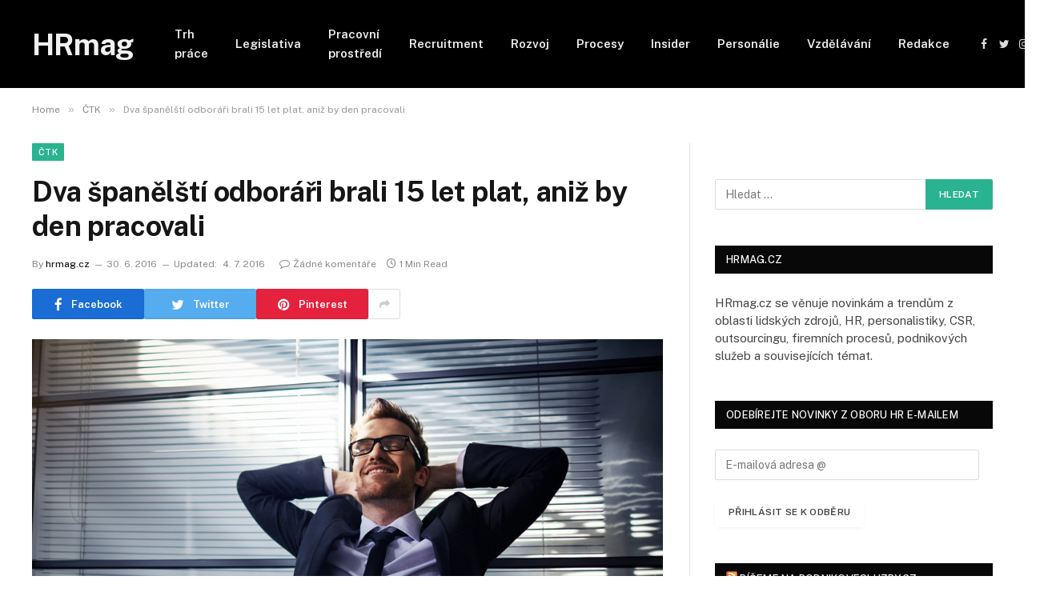

--- FILE ---
content_type: text/html; charset=UTF-8
request_url: https://hrmag.cz/dva-spanelsti-odborari-brali-15-let-plat-aniz-by-den-pracovali/
body_size: 16550
content:

<!DOCTYPE html>
<html lang="cs" class="s-light site-s-light">

<head>

	<meta charset="UTF-8" />
	<meta name="viewport" content="width=device-width, initial-scale=1" />
	<meta name='robots' content='index, follow, max-image-preview:large, max-snippet:-1, max-video-preview:-1' />

	<!-- This site is optimized with the Yoast SEO plugin v21.0 - https://yoast.com/wordpress/plugins/seo/ -->
	<title>Dva španělští odboráři brali 15 let plat, aniž by den pracovali - HRmag</title><link rel="preload" as="image" imagesrcset="https://hrmag.cz/wp-content/uploads/2016/02/HRmag_175.jpg 1024w, https://hrmag.cz/wp-content/uploads/2016/02/HRmag_175-300x207.jpg 300w, https://hrmag.cz/wp-content/uploads/2016/02/HRmag_175-768x530.jpg 768w" imagesizes="(max-width: 788px) 100vw, 788px" /><link rel="preload" as="font" href="https://hrmag.cz/wp-content/themes/smart-mag/css/icons/fonts/ts-icons.woff2?v2.4" type="font/woff2" crossorigin="anonymous" />
	<link rel="canonical" href="https://hrmag.cz/dva-spanelsti-odborari-brali-15-let-plat-aniz-by-den-pracovali/" />
	<meta property="og:locale" content="cs_CZ" />
	<meta property="og:type" content="article" />
	<meta property="og:title" content="Dva španělští odboráři brali 15 let plat, aniž by den pracovali - HRmag" />
	<meta property="og:description" content="Neotřelý způsob, jak brát plat bez práce, vymyslela dvojice odborářů zaměstnaných na úřadě města Jérez na jihu Španělska. Celých 15 let nechodili do práce, neboť je prý plně zaměstnávala odborová činnost. Když na to přišla kontrola a úřad je chtěl propustit, hájili se tím, že jednali zcela podle pravidel. Podle listu El País je jeden" />
	<meta property="og:url" content="https://hrmag.cz/dva-spanelsti-odborari-brali-15-let-plat-aniz-by-den-pracovali/" />
	<meta property="og:site_name" content="HRmag" />
	<meta property="article:published_time" content="2016-06-30T12:23:26+00:00" />
	<meta property="article:modified_time" content="2016-07-04T12:24:34+00:00" />
	<meta property="og:image" content="https://i0.wp.com/hrmag.cz/wp-content/uploads/2016/02/HRmag_175.jpg?fit=1024%2C707&ssl=1" />
	<meta property="og:image:width" content="1024" />
	<meta property="og:image:height" content="707" />
	<meta property="og:image:type" content="image/jpeg" />
	<meta name="author" content="hrmag.cz" />
	<meta name="twitter:card" content="summary_large_image" />
	<meta name="twitter:label1" content="Napsal(a)" />
	<meta name="twitter:data1" content="hrmag.cz" />
	<meta name="twitter:label2" content="Odhadovaná doba čtení" />
	<meta name="twitter:data2" content="1 minuta" />
	<script type="application/ld+json" class="yoast-schema-graph">{"@context":"https://schema.org","@graph":[{"@type":"WebPage","@id":"https://hrmag.cz/dva-spanelsti-odborari-brali-15-let-plat-aniz-by-den-pracovali/","url":"https://hrmag.cz/dva-spanelsti-odborari-brali-15-let-plat-aniz-by-den-pracovali/","name":"Dva španělští odboráři brali 15 let plat, aniž by den pracovali - HRmag","isPartOf":{"@id":"https://hrmag.cz/#website"},"primaryImageOfPage":{"@id":"https://hrmag.cz/dva-spanelsti-odborari-brali-15-let-plat-aniz-by-den-pracovali/#primaryimage"},"image":{"@id":"https://hrmag.cz/dva-spanelsti-odborari-brali-15-let-plat-aniz-by-den-pracovali/#primaryimage"},"thumbnailUrl":"https://hrmag.cz/wp-content/uploads/2016/02/HRmag_175.jpg","datePublished":"2016-06-30T12:23:26+00:00","dateModified":"2016-07-04T12:24:34+00:00","author":{"@id":"https://hrmag.cz/#/schema/person/462da5e36c68edef3d6a77130122f614"},"breadcrumb":{"@id":"https://hrmag.cz/dva-spanelsti-odborari-brali-15-let-plat-aniz-by-den-pracovali/#breadcrumb"},"inLanguage":"cs","potentialAction":[{"@type":"ReadAction","target":["https://hrmag.cz/dva-spanelsti-odborari-brali-15-let-plat-aniz-by-den-pracovali/"]}]},{"@type":"ImageObject","inLanguage":"cs","@id":"https://hrmag.cz/dva-spanelsti-odborari-brali-15-let-plat-aniz-by-den-pracovali/#primaryimage","url":"https://hrmag.cz/wp-content/uploads/2016/02/HRmag_175.jpg","contentUrl":"https://hrmag.cz/wp-content/uploads/2016/02/HRmag_175.jpg","width":1024,"height":707},{"@type":"BreadcrumbList","@id":"https://hrmag.cz/dva-spanelsti-odborari-brali-15-let-plat-aniz-by-den-pracovali/#breadcrumb","itemListElement":[{"@type":"ListItem","position":1,"name":"Domů","item":"https://hrmag.cz/"},{"@type":"ListItem","position":2,"name":"Dva španělští odboráři brali 15 let plat, aniž by den pracovali"}]},{"@type":"WebSite","@id":"https://hrmag.cz/#website","url":"https://hrmag.cz/","name":"HRmag","description":"Magazín o HR a lidech","potentialAction":[{"@type":"SearchAction","target":{"@type":"EntryPoint","urlTemplate":"https://hrmag.cz/?s={search_term_string}"},"query-input":"required name=search_term_string"}],"inLanguage":"cs"},{"@type":"Person","@id":"https://hrmag.cz/#/schema/person/462da5e36c68edef3d6a77130122f614","name":"hrmag.cz","url":"https://hrmag.cz/author/redakce/"}]}</script>
	<!-- / Yoast SEO plugin. -->


<link rel='dns-prefetch' href='//www.googletagmanager.com' />
<link rel='dns-prefetch' href='//stats.wp.com' />
<link rel='dns-prefetch' href='//fonts.googleapis.com' />
<link rel='dns-prefetch' href='//v0.wordpress.com' />
<link rel='dns-prefetch' href='//pagead2.googlesyndication.com' />
<link rel="alternate" type="application/rss+xml" title="HRmag &raquo; RSS zdroj" href="https://hrmag.cz/feed/" />
<link rel="alternate" type="application/rss+xml" title="HRmag &raquo; RSS komentářů" href="https://hrmag.cz/comments/feed/" />
<link rel="alternate" type="application/rss+xml" title="HRmag &raquo; RSS komentářů pro Dva španělští odboráři brali 15 let plat, aniž by den pracovali" href="https://hrmag.cz/dva-spanelsti-odborari-brali-15-let-plat-aniz-by-den-pracovali/feed/" />
<link rel="alternate" title="oEmbed (JSON)" type="application/json+oembed" href="https://hrmag.cz/wp-json/oembed/1.0/embed?url=https%3A%2F%2Fhrmag.cz%2Fdva-spanelsti-odborari-brali-15-let-plat-aniz-by-den-pracovali%2F" />
<link rel="alternate" title="oEmbed (XML)" type="text/xml+oembed" href="https://hrmag.cz/wp-json/oembed/1.0/embed?url=https%3A%2F%2Fhrmag.cz%2Fdva-spanelsti-odborari-brali-15-let-plat-aniz-by-den-pracovali%2F&#038;format=xml" />
<style id='wp-img-auto-sizes-contain-inline-css' type='text/css'>
img:is([sizes=auto i],[sizes^="auto," i]){contain-intrinsic-size:3000px 1500px}
/*# sourceURL=wp-img-auto-sizes-contain-inline-css */
</style>
<style id='wp-emoji-styles-inline-css' type='text/css'>

	img.wp-smiley, img.emoji {
		display: inline !important;
		border: none !important;
		box-shadow: none !important;
		height: 1em !important;
		width: 1em !important;
		margin: 0 0.07em !important;
		vertical-align: -0.1em !important;
		background: none !important;
		padding: 0 !important;
	}
/*# sourceURL=wp-emoji-styles-inline-css */
</style>
<link rel='stylesheet' id='wp-block-library-css' href='https://hrmag.cz/wp-includes/css/dist/block-library/style.min.css?ver=6.9' type='text/css' media='all' />
<style id='wp-block-library-inline-css' type='text/css'>
.has-text-align-justify{text-align:justify;}

/*# sourceURL=wp-block-library-inline-css */
</style><style id='global-styles-inline-css' type='text/css'>
:root{--wp--preset--aspect-ratio--square: 1;--wp--preset--aspect-ratio--4-3: 4/3;--wp--preset--aspect-ratio--3-4: 3/4;--wp--preset--aspect-ratio--3-2: 3/2;--wp--preset--aspect-ratio--2-3: 2/3;--wp--preset--aspect-ratio--16-9: 16/9;--wp--preset--aspect-ratio--9-16: 9/16;--wp--preset--color--black: #000000;--wp--preset--color--cyan-bluish-gray: #abb8c3;--wp--preset--color--white: #ffffff;--wp--preset--color--pale-pink: #f78da7;--wp--preset--color--vivid-red: #cf2e2e;--wp--preset--color--luminous-vivid-orange: #ff6900;--wp--preset--color--luminous-vivid-amber: #fcb900;--wp--preset--color--light-green-cyan: #7bdcb5;--wp--preset--color--vivid-green-cyan: #00d084;--wp--preset--color--pale-cyan-blue: #8ed1fc;--wp--preset--color--vivid-cyan-blue: #0693e3;--wp--preset--color--vivid-purple: #9b51e0;--wp--preset--gradient--vivid-cyan-blue-to-vivid-purple: linear-gradient(135deg,rgb(6,147,227) 0%,rgb(155,81,224) 100%);--wp--preset--gradient--light-green-cyan-to-vivid-green-cyan: linear-gradient(135deg,rgb(122,220,180) 0%,rgb(0,208,130) 100%);--wp--preset--gradient--luminous-vivid-amber-to-luminous-vivid-orange: linear-gradient(135deg,rgb(252,185,0) 0%,rgb(255,105,0) 100%);--wp--preset--gradient--luminous-vivid-orange-to-vivid-red: linear-gradient(135deg,rgb(255,105,0) 0%,rgb(207,46,46) 100%);--wp--preset--gradient--very-light-gray-to-cyan-bluish-gray: linear-gradient(135deg,rgb(238,238,238) 0%,rgb(169,184,195) 100%);--wp--preset--gradient--cool-to-warm-spectrum: linear-gradient(135deg,rgb(74,234,220) 0%,rgb(151,120,209) 20%,rgb(207,42,186) 40%,rgb(238,44,130) 60%,rgb(251,105,98) 80%,rgb(254,248,76) 100%);--wp--preset--gradient--blush-light-purple: linear-gradient(135deg,rgb(255,206,236) 0%,rgb(152,150,240) 100%);--wp--preset--gradient--blush-bordeaux: linear-gradient(135deg,rgb(254,205,165) 0%,rgb(254,45,45) 50%,rgb(107,0,62) 100%);--wp--preset--gradient--luminous-dusk: linear-gradient(135deg,rgb(255,203,112) 0%,rgb(199,81,192) 50%,rgb(65,88,208) 100%);--wp--preset--gradient--pale-ocean: linear-gradient(135deg,rgb(255,245,203) 0%,rgb(182,227,212) 50%,rgb(51,167,181) 100%);--wp--preset--gradient--electric-grass: linear-gradient(135deg,rgb(202,248,128) 0%,rgb(113,206,126) 100%);--wp--preset--gradient--midnight: linear-gradient(135deg,rgb(2,3,129) 0%,rgb(40,116,252) 100%);--wp--preset--font-size--small: 13px;--wp--preset--font-size--medium: 20px;--wp--preset--font-size--large: 36px;--wp--preset--font-size--x-large: 42px;--wp--preset--spacing--20: 0.44rem;--wp--preset--spacing--30: 0.67rem;--wp--preset--spacing--40: 1rem;--wp--preset--spacing--50: 1.5rem;--wp--preset--spacing--60: 2.25rem;--wp--preset--spacing--70: 3.38rem;--wp--preset--spacing--80: 5.06rem;--wp--preset--shadow--natural: 6px 6px 9px rgba(0, 0, 0, 0.2);--wp--preset--shadow--deep: 12px 12px 50px rgba(0, 0, 0, 0.4);--wp--preset--shadow--sharp: 6px 6px 0px rgba(0, 0, 0, 0.2);--wp--preset--shadow--outlined: 6px 6px 0px -3px rgb(255, 255, 255), 6px 6px rgb(0, 0, 0);--wp--preset--shadow--crisp: 6px 6px 0px rgb(0, 0, 0);}:where(.is-layout-flex){gap: 0.5em;}:where(.is-layout-grid){gap: 0.5em;}body .is-layout-flex{display: flex;}.is-layout-flex{flex-wrap: wrap;align-items: center;}.is-layout-flex > :is(*, div){margin: 0;}body .is-layout-grid{display: grid;}.is-layout-grid > :is(*, div){margin: 0;}:where(.wp-block-columns.is-layout-flex){gap: 2em;}:where(.wp-block-columns.is-layout-grid){gap: 2em;}:where(.wp-block-post-template.is-layout-flex){gap: 1.25em;}:where(.wp-block-post-template.is-layout-grid){gap: 1.25em;}.has-black-color{color: var(--wp--preset--color--black) !important;}.has-cyan-bluish-gray-color{color: var(--wp--preset--color--cyan-bluish-gray) !important;}.has-white-color{color: var(--wp--preset--color--white) !important;}.has-pale-pink-color{color: var(--wp--preset--color--pale-pink) !important;}.has-vivid-red-color{color: var(--wp--preset--color--vivid-red) !important;}.has-luminous-vivid-orange-color{color: var(--wp--preset--color--luminous-vivid-orange) !important;}.has-luminous-vivid-amber-color{color: var(--wp--preset--color--luminous-vivid-amber) !important;}.has-light-green-cyan-color{color: var(--wp--preset--color--light-green-cyan) !important;}.has-vivid-green-cyan-color{color: var(--wp--preset--color--vivid-green-cyan) !important;}.has-pale-cyan-blue-color{color: var(--wp--preset--color--pale-cyan-blue) !important;}.has-vivid-cyan-blue-color{color: var(--wp--preset--color--vivid-cyan-blue) !important;}.has-vivid-purple-color{color: var(--wp--preset--color--vivid-purple) !important;}.has-black-background-color{background-color: var(--wp--preset--color--black) !important;}.has-cyan-bluish-gray-background-color{background-color: var(--wp--preset--color--cyan-bluish-gray) !important;}.has-white-background-color{background-color: var(--wp--preset--color--white) !important;}.has-pale-pink-background-color{background-color: var(--wp--preset--color--pale-pink) !important;}.has-vivid-red-background-color{background-color: var(--wp--preset--color--vivid-red) !important;}.has-luminous-vivid-orange-background-color{background-color: var(--wp--preset--color--luminous-vivid-orange) !important;}.has-luminous-vivid-amber-background-color{background-color: var(--wp--preset--color--luminous-vivid-amber) !important;}.has-light-green-cyan-background-color{background-color: var(--wp--preset--color--light-green-cyan) !important;}.has-vivid-green-cyan-background-color{background-color: var(--wp--preset--color--vivid-green-cyan) !important;}.has-pale-cyan-blue-background-color{background-color: var(--wp--preset--color--pale-cyan-blue) !important;}.has-vivid-cyan-blue-background-color{background-color: var(--wp--preset--color--vivid-cyan-blue) !important;}.has-vivid-purple-background-color{background-color: var(--wp--preset--color--vivid-purple) !important;}.has-black-border-color{border-color: var(--wp--preset--color--black) !important;}.has-cyan-bluish-gray-border-color{border-color: var(--wp--preset--color--cyan-bluish-gray) !important;}.has-white-border-color{border-color: var(--wp--preset--color--white) !important;}.has-pale-pink-border-color{border-color: var(--wp--preset--color--pale-pink) !important;}.has-vivid-red-border-color{border-color: var(--wp--preset--color--vivid-red) !important;}.has-luminous-vivid-orange-border-color{border-color: var(--wp--preset--color--luminous-vivid-orange) !important;}.has-luminous-vivid-amber-border-color{border-color: var(--wp--preset--color--luminous-vivid-amber) !important;}.has-light-green-cyan-border-color{border-color: var(--wp--preset--color--light-green-cyan) !important;}.has-vivid-green-cyan-border-color{border-color: var(--wp--preset--color--vivid-green-cyan) !important;}.has-pale-cyan-blue-border-color{border-color: var(--wp--preset--color--pale-cyan-blue) !important;}.has-vivid-cyan-blue-border-color{border-color: var(--wp--preset--color--vivid-cyan-blue) !important;}.has-vivid-purple-border-color{border-color: var(--wp--preset--color--vivid-purple) !important;}.has-vivid-cyan-blue-to-vivid-purple-gradient-background{background: var(--wp--preset--gradient--vivid-cyan-blue-to-vivid-purple) !important;}.has-light-green-cyan-to-vivid-green-cyan-gradient-background{background: var(--wp--preset--gradient--light-green-cyan-to-vivid-green-cyan) !important;}.has-luminous-vivid-amber-to-luminous-vivid-orange-gradient-background{background: var(--wp--preset--gradient--luminous-vivid-amber-to-luminous-vivid-orange) !important;}.has-luminous-vivid-orange-to-vivid-red-gradient-background{background: var(--wp--preset--gradient--luminous-vivid-orange-to-vivid-red) !important;}.has-very-light-gray-to-cyan-bluish-gray-gradient-background{background: var(--wp--preset--gradient--very-light-gray-to-cyan-bluish-gray) !important;}.has-cool-to-warm-spectrum-gradient-background{background: var(--wp--preset--gradient--cool-to-warm-spectrum) !important;}.has-blush-light-purple-gradient-background{background: var(--wp--preset--gradient--blush-light-purple) !important;}.has-blush-bordeaux-gradient-background{background: var(--wp--preset--gradient--blush-bordeaux) !important;}.has-luminous-dusk-gradient-background{background: var(--wp--preset--gradient--luminous-dusk) !important;}.has-pale-ocean-gradient-background{background: var(--wp--preset--gradient--pale-ocean) !important;}.has-electric-grass-gradient-background{background: var(--wp--preset--gradient--electric-grass) !important;}.has-midnight-gradient-background{background: var(--wp--preset--gradient--midnight) !important;}.has-small-font-size{font-size: var(--wp--preset--font-size--small) !important;}.has-medium-font-size{font-size: var(--wp--preset--font-size--medium) !important;}.has-large-font-size{font-size: var(--wp--preset--font-size--large) !important;}.has-x-large-font-size{font-size: var(--wp--preset--font-size--x-large) !important;}
/*# sourceURL=global-styles-inline-css */
</style>

<style id='classic-theme-styles-inline-css' type='text/css'>
/*! This file is auto-generated */
.wp-block-button__link{color:#fff;background-color:#32373c;border-radius:9999px;box-shadow:none;text-decoration:none;padding:calc(.667em + 2px) calc(1.333em + 2px);font-size:1.125em}.wp-block-file__button{background:#32373c;color:#fff;text-decoration:none}
/*# sourceURL=/wp-includes/css/classic-themes.min.css */
</style>
<link rel='stylesheet' id='smartmag-core-css' href='https://hrmag.cz/wp-content/themes/smart-mag/style.css?ver=9.2.0' type='text/css' media='all' />
<link rel='stylesheet' id='smartmag-fonts-css' href='https://fonts.googleapis.com/css?family=Public+Sans%3A400%2C400i%2C500%2C600%2C700' type='text/css' media='all' />
<link rel='stylesheet' id='smartmag-magnific-popup-css' href='https://hrmag.cz/wp-content/themes/smart-mag/css/lightbox.css?ver=9.2.0' type='text/css' media='all' />
<link rel='stylesheet' id='smartmag-icons-css' href='https://hrmag.cz/wp-content/themes/smart-mag/css/icons/icons.css?ver=9.2.0' type='text/css' media='all' />
<link rel='stylesheet' id='social-logos-css' href='https://hrmag.cz/wp-content/plugins/jetpack/_inc/social-logos/social-logos.min.css?ver=12.5' type='text/css' media='all' />
<link rel='stylesheet' id='jetpack_css-css' href='https://hrmag.cz/wp-content/plugins/jetpack/css/jetpack.css?ver=12.5' type='text/css' media='all' />
<script type="text/javascript" id="jetpack_related-posts-js-extra">
/* <![CDATA[ */
var related_posts_js_options = {"post_heading":"h4"};
//# sourceURL=jetpack_related-posts-js-extra
/* ]]> */
</script>
<script type="text/javascript" src="https://hrmag.cz/wp-content/plugins/jetpack/_inc/build/related-posts/related-posts.min.js?ver=20211209" id="jetpack_related-posts-js"></script>

<!-- Google Analytics snippet added by Site Kit -->
<script type="text/javascript" src="https://www.googletagmanager.com/gtag/js?id=UA-148769697-1" id="google_gtagjs-js" async></script>
<script type="text/javascript" id="google_gtagjs-js-after">
/* <![CDATA[ */
window.dataLayer = window.dataLayer || [];function gtag(){dataLayer.push(arguments);}
gtag('set', 'linker', {"domains":["hrmag.cz"]} );
gtag("js", new Date());
gtag("set", "developer_id.dZTNiMT", true);
gtag("config", "UA-148769697-1", {"anonymize_ip":true});
//# sourceURL=google_gtagjs-js-after
/* ]]> */
</script>

<!-- End Google Analytics snippet added by Site Kit -->
<script type="text/javascript" src="https://hrmag.cz/wp-includes/js/jquery/jquery.min.js?ver=3.7.1" id="jquery-core-js"></script>
<script type="text/javascript" src="https://hrmag.cz/wp-includes/js/jquery/jquery-migrate.min.js?ver=3.4.1" id="jquery-migrate-js"></script>
<link rel="https://api.w.org/" href="https://hrmag.cz/wp-json/" /><link rel="alternate" title="JSON" type="application/json" href="https://hrmag.cz/wp-json/wp/v2/posts/6174" /><link rel="EditURI" type="application/rsd+xml" title="RSD" href="https://hrmag.cz/xmlrpc.php?rsd" />
<meta name="generator" content="WordPress 6.9" />
<link rel='shortlink' href='https://wp.me/p6YlR4-1BA' />
<meta name="generator" content="Site Kit by Google 1.108.0" />	<style>img#wpstats{display:none}</style>
		
		<script>
		var BunyadSchemeKey = 'bunyad-scheme';
		(() => {
			const d = document.documentElement;
			const c = d.classList;
			var scheme = localStorage.getItem(BunyadSchemeKey);
			
			if (scheme) {
				d.dataset.origClass = c;
				scheme === 'dark' ? c.remove('s-light', 'site-s-light') : c.remove('s-dark', 'site-s-dark');
				c.add('site-s-' + scheme, 's-' + scheme);
			}
		})();
		</script>
		
<!-- Google AdSense snippet added by Site Kit -->
<meta name="google-adsense-platform-account" content="ca-host-pub-2644536267352236">
<meta name="google-adsense-platform-domain" content="sitekit.withgoogle.com">
<!-- End Google AdSense snippet added by Site Kit -->
<meta name="generator" content="Elementor 3.15.3; features: e_dom_optimization, e_optimized_assets_loading, e_optimized_css_loading, additional_custom_breakpoints; settings: css_print_method-external, google_font-enabled, font_display-swap">

<!-- Google AdSense snippet added by Site Kit -->
<script type="text/javascript" async="async" src="https://pagead2.googlesyndication.com/pagead/js/adsbygoogle.js?client=ca-pub-4958488332796569&amp;host=ca-host-pub-2644536267352236" crossorigin="anonymous"></script>

<!-- End Google AdSense snippet added by Site Kit -->


	<script async src="https://securepubads.g.doubleclick.net/tag/js/gpt.js"></script>
<script>
  window.googletag = window.googletag || {cmd: []};
  googletag.cmd.push(function() {
    googletag.defineSlot('/21626945024/hrm_r01', [[300, 300], [300, 600]], 'div-gpt-ad-1707918933365-0').addService(googletag.pubads());
    googletag.pubads().enableSingleRequest();
    googletag.pubads().collapseEmptyDivs();
    googletag.enableServices();
  });
</script>
	
	
	
	
</head>

<body class="wp-singular post-template-default single single-post postid-6174 single-format-standard wp-theme-smart-mag right-sidebar post-layout-modern post-cat-96 has-lb has-lb-sm has-sb-sep layout-normal elementor-default elementor-kit-10018">



<div class="main-wrap">

	
<div class="off-canvas-backdrop"></div>
<div class="mobile-menu-container off-canvas s-dark hide-menu-lg" id="off-canvas">

	<div class="off-canvas-head">
		<a href="#" class="close"><i class="tsi tsi-times"></i></a>

		<div class="ts-logo">
					</div>
	</div>

	<div class="off-canvas-content">

					<ul class="mobile-menu"></ul>
		
		
		
		<div class="spc-social-block spc-social spc-social-b smart-head-social">
		
			
				<a href="#" class="link service s-facebook" target="_blank" rel="nofollow noopener">
					<i class="icon tsi tsi-facebook"></i>
					<span class="visuallyhidden">Facebook</span>
				</a>
									
			
				<a href="#" class="link service s-twitter" target="_blank" rel="nofollow noopener">
					<i class="icon tsi tsi-twitter"></i>
					<span class="visuallyhidden">Twitter</span>
				</a>
									
			
				<a href="#" class="link service s-instagram" target="_blank" rel="nofollow noopener">
					<i class="icon tsi tsi-instagram"></i>
					<span class="visuallyhidden">Instagram</span>
				</a>
									
			
		</div>

		
	</div>

</div>
<div class="smart-head smart-head-a smart-head-main" id="smart-head" data-sticky="auto" data-sticky-type="smart" data-sticky-full>
	
	<div class="smart-head-row smart-head-mid s-dark smart-head-row-full">

		<div class="inner wrap">

							
				<div class="items items-left ">
					<a href="https://hrmag.cz/" title="HRmag" rel="home" class="logo-link ts-logo text-logo">
		<span>
			
				HRmag
					</span>
	</a>	<div class="nav-wrap">
		<nav class="navigation navigation-main nav-hov-a">
			<ul id="menu-hlavni-menu" class="menu"><li id="menu-item-5848" class="menu-item menu-item-type-taxonomy menu-item-object-category menu-cat-81 menu-item-5848"><a href="https://hrmag.cz/category/trh-prace/">Trh práce</a></li>
<li id="menu-item-5844" class="menu-item menu-item-type-taxonomy menu-item-object-category menu-cat-79 menu-item-5844"><a href="https://hrmag.cz/category/legislativa/">Legislativa</a></li>
<li id="menu-item-5845" class="menu-item menu-item-type-taxonomy menu-item-object-category current-post-ancestor current-menu-parent current-post-parent menu-cat-80 menu-item-5845"><a href="https://hrmag.cz/category/pracovni-prostredi/">Pracovní prostředí</a></li>
<li id="menu-item-5846" class="menu-item menu-item-type-taxonomy menu-item-object-category menu-cat-82 menu-item-5846"><a href="https://hrmag.cz/category/recruitment/">Recruitment</a></li>
<li id="menu-item-5847" class="menu-item menu-item-type-taxonomy menu-item-object-category menu-cat-78 menu-item-5847"><a href="https://hrmag.cz/category/rozvoj/">Rozvoj</a></li>
<li id="menu-item-6825" class="menu-item menu-item-type-taxonomy menu-item-object-category menu-cat-359 menu-item-6825"><a href="https://hrmag.cz/category/procesy/">Procesy</a></li>
<li id="menu-item-5854" class="menu-item menu-item-type-taxonomy menu-item-object-category menu-cat-85 menu-item-5854"><a href="https://hrmag.cz/category/insider/">Insider</a></li>
<li id="menu-item-5855" class="menu-item menu-item-type-taxonomy menu-item-object-category menu-cat-84 menu-item-5855"><a href="https://hrmag.cz/category/personalie/">Personálie</a></li>
<li id="menu-item-6826" class="menu-item menu-item-type-taxonomy menu-item-object-category menu-cat-174 menu-item-6826"><a href="https://hrmag.cz/category/vzdelavani/">Vzdělávání</a></li>
<li id="menu-item-6764" class="menu-item menu-item-type-post_type menu-item-object-page menu-item-6764"><a href="https://hrmag.cz/redakce/">Redakce</a></li>
</ul>		</nav>
	</div>
				</div>

							
				<div class="items items-center empty">
								</div>

							
				<div class="items items-right ">
				
		<div class="spc-social-block spc-social spc-social-a smart-head-social">
		
			
				<a href="#" class="link service s-facebook" target="_blank" rel="nofollow noopener">
					<i class="icon tsi tsi-facebook"></i>
					<span class="visuallyhidden">Facebook</span>
				</a>
									
			
				<a href="#" class="link service s-twitter" target="_blank" rel="nofollow noopener">
					<i class="icon tsi tsi-twitter"></i>
					<span class="visuallyhidden">Twitter</span>
				</a>
									
			
				<a href="#" class="link service s-instagram" target="_blank" rel="nofollow noopener">
					<i class="icon tsi tsi-instagram"></i>
					<span class="visuallyhidden">Instagram</span>
				</a>
									
			
		</div>

		

	<a href="#" class="search-icon has-icon-only is-icon" title="Search">
		<i class="tsi tsi-search"></i>
	</a>

				</div>

						
		</div>
	</div>

	</div>
<div class="smart-head smart-head-a smart-head-mobile" id="smart-head-mobile" data-sticky="mid" data-sticky-type="smart" data-sticky-full>
	
	<div class="smart-head-row smart-head-mid smart-head-row-3 s-dark smart-head-row-full">

		<div class="inner wrap">

							
				<div class="items items-left ">
				
<button class="offcanvas-toggle has-icon" type="button" aria-label="Menu">
	<span class="hamburger-icon hamburger-icon-a">
		<span class="inner"></span>
	</span>
</button>				</div>

							
				<div class="items items-center ">
					<a href="https://hrmag.cz/" title="HRmag" rel="home" class="logo-link ts-logo text-logo">
		<span>
			
				HRmag
					</span>
	</a>				</div>

							
				<div class="items items-right ">
				

	<a href="#" class="search-icon has-icon-only is-icon" title="Search">
		<i class="tsi tsi-search"></i>
	</a>

				</div>

						
		</div>
	</div>

	</div>
<nav class="breadcrumbs is-full-width breadcrumbs-a" id="breadcrumb"><div class="inner ts-contain "><span><a href="https://hrmag.cz/"><span>Home</span></a></span><span class="delim">&raquo;</span><span><a href="https://hrmag.cz/category/ctk/"><span>ČTK</span></a></span><span class="delim">&raquo;</span><span class="current">Dva španělští odboráři brali 15 let plat, aniž by den pracovali</span></div></nav>
<div class="main ts-contain cf right-sidebar">
	
		

<div class="ts-row">
	<div class="col-8 main-content s-post-contain">

					<div class="the-post-header s-head-modern s-head-modern-a">
	<div class="post-meta post-meta-a post-meta-left post-meta-single has-below"><div class="post-meta-items meta-above"><span class="meta-item cat-labels">
						
						<a href="https://hrmag.cz/category/ctk/" class="category term-color-96" rel="category">ČTK</a>
					</span>
					</div><h1 class="is-title post-title">Dva španělští odboráři brali 15 let plat, aniž by den pracovali</h1><div class="post-meta-items meta-below has-author-img"><span class="meta-item post-author has-img"><span class="by">By</span> <a href="https://hrmag.cz/author/redakce/" title="Příspěvky od hrmag.cz" rel="author">hrmag.cz</a></span><span class="meta-item date"><time class="post-date" datetime="2016-06-30T13:23:26+02:00">30. 6. 2016</time></span><span class="meta-item has-next-icon date-modified"><span class="updated-on">Updated:</span><time class="post-date" datetime="2016-07-04T13:24:34+02:00">4. 7. 2016</time></span><span class="has-next-icon meta-item comments has-icon"><a href="https://hrmag.cz/dva-spanelsti-odborari-brali-15-let-plat-aniz-by-den-pracovali/#respond"><i class="tsi tsi-comment-o"></i>Žádné komentáře</a></span><span class="meta-item read-time has-icon"><i class="tsi tsi-clock"></i>1 Min Read</span></div></div>
<div class="post-share post-share-b spc-social-colors  post-share-b1">

		
	
		
		<a href="https://www.facebook.com/sharer.php?u=https%3A%2F%2Fhrmag.cz%2Fdva-spanelsti-odborari-brali-15-let-plat-aniz-by-den-pracovali%2F" class="cf service s-facebook service-lg" 
			title="Share on Facebook" target="_blank" rel="nofollow noopener">
			<i class="tsi tsi-tsi tsi-facebook"></i>
			<span class="label">Facebook</span>
		</a>
			
		
		<a href="https://twitter.com/intent/tweet?url=https%3A%2F%2Fhrmag.cz%2Fdva-spanelsti-odborari-brali-15-let-plat-aniz-by-den-pracovali%2F&#038;text=Dva%20%C5%A1pan%C4%9Bl%C5%A1t%C3%AD%20odbor%C3%A1%C5%99i%20brali%2015%20let%20plat%2C%20ani%C5%BE%20by%20den%20pracovali" class="cf service s-twitter service-lg" 
			title="Share on Twitter" target="_blank" rel="nofollow noopener">
			<i class="tsi tsi-tsi tsi-twitter"></i>
			<span class="label">Twitter</span>
		</a>
			
		
		<a href="https://pinterest.com/pin/create/button/?url=https%3A%2F%2Fhrmag.cz%2Fdva-spanelsti-odborari-brali-15-let-plat-aniz-by-den-pracovali%2F&#038;media=https%3A%2F%2Fhrmag.cz%2Fwp-content%2Fuploads%2F2016%2F02%2FHRmag_175.jpg&#038;description=Dva%20%C5%A1pan%C4%9Bl%C5%A1t%C3%AD%20odbor%C3%A1%C5%99i%20brali%2015%20let%20plat%2C%20ani%C5%BE%20by%20den%20pracovali" class="cf service s-pinterest service-lg" 
			title="Share on Pinterest" target="_blank" rel="nofollow noopener">
			<i class="tsi tsi-tsi tsi-pinterest"></i>
			<span class="label">Pinterest</span>
		</a>
			
		
		<a href="https://www.linkedin.com/shareArticle?mini=true&#038;url=https%3A%2F%2Fhrmag.cz%2Fdva-spanelsti-odborari-brali-15-let-plat-aniz-by-den-pracovali%2F" class="cf service s-linkedin service-sm" 
			title="Share on LinkedIn" target="_blank" rel="nofollow noopener">
			<i class="tsi tsi-tsi tsi-linkedin"></i>
			<span class="label">LinkedIn</span>
		</a>
			
		
		<a href="https://www.tumblr.com/share/link?url=https%3A%2F%2Fhrmag.cz%2Fdva-spanelsti-odborari-brali-15-let-plat-aniz-by-den-pracovali%2F&#038;name=Dva%20%C5%A1pan%C4%9Bl%C5%A1t%C3%AD%20odbor%C3%A1%C5%99i%20brali%2015%20let%20plat%2C%20ani%C5%BE%20by%20den%20pracovali" class="cf service s-tumblr service-sm" 
			title="Share on Tumblr" target="_blank" rel="nofollow noopener">
			<i class="tsi tsi-tsi tsi-tumblr"></i>
			<span class="label">Tumblr</span>
		</a>
			
		
		<a href="/cdn-cgi/l/email-protection#[base64]" class="cf service s-email service-sm" title="Share via Email" target="_blank" rel="nofollow noopener">
			<i class="tsi tsi-tsi tsi-envelope-o"></i>
			<span class="label">Email</span>
		</a>
			
	
		
			<a href="#" class="show-more" title="Show More Social Sharing"><i class="tsi tsi-share"></i></a>
	
		
</div>
	
	
</div>		
					<div class="single-featured">	
	<div class="featured">
				
			<a href="https://hrmag.cz/wp-content/uploads/2016/02/HRmag_175.jpg" class="image-link media-ratio ar-bunyad-main" title="Dva španělští odboráři brali 15 let plat, aniž by den pracovali"><img width="788" height="515" src="[data-uri]" class="attachment-large size-large lazyload wp-post-image" alt="" sizes="(max-width: 788px) 100vw, 788px" title="Dva španělští odboráři brali 15 let plat, aniž by den pracovali" decoding="async" fetchpriority="high" data-srcset="https://hrmag.cz/wp-content/uploads/2016/02/HRmag_175.jpg 1024w, https://hrmag.cz/wp-content/uploads/2016/02/HRmag_175-300x207.jpg 300w, https://hrmag.cz/wp-content/uploads/2016/02/HRmag_175-768x530.jpg 768w" data-src="https://hrmag.cz/wp-content/uploads/2016/02/HRmag_175-1024x707.jpg" data-attachment-id="5817" data-permalink="https://hrmag.cz/romantic-dreams/" data-orig-file="https://hrmag.cz/wp-content/uploads/2016/02/HRmag_175.jpg" data-orig-size="1024,707" data-comments-opened="1" data-image-meta="{&quot;aperture&quot;:&quot;1.6&quot;,&quot;credit&quot;:&quot;&quot;,&quot;camera&quot;:&quot;Canon EOS 5D Mark III&quot;,&quot;caption&quot;:&quot;Happy young businessman dreaming in office&quot;,&quot;created_timestamp&quot;:&quot;1426067921&quot;,&quot;copyright&quot;:&quot;&quot;,&quot;focal_length&quot;:&quot;35&quot;,&quot;iso&quot;:&quot;0&quot;,&quot;shutter_speed&quot;:&quot;0.002&quot;,&quot;title&quot;:&quot;Romantic dreams&quot;,&quot;orientation&quot;:&quot;1&quot;}" data-image-title="" data-image-description="" data-image-caption="" data-medium-file="https://hrmag.cz/wp-content/uploads/2016/02/HRmag_175-300x207.jpg" data-large-file="https://hrmag.cz/wp-content/uploads/2016/02/HRmag_175-1024x707.jpg" /></a>		
						
			</div>

	</div>
		
		<div class="the-post s-post-modern">

			<article id="post-6174" class="post-6174 post type-post status-publish format-standard has-post-thumbnail category-ctk category-pracovni-prostredi tag-odbory">
				
<div class="post-content-wrap has-share-float">
						<div class="post-share-float share-float-b is-hidden spc-social-colors spc-social-colored">
	<div class="inner">
					<span class="share-text">Share</span>
		
		<div class="services">
					
				
			<a href="https://www.facebook.com/sharer.php?u=https%3A%2F%2Fhrmag.cz%2Fdva-spanelsti-odborari-brali-15-let-plat-aniz-by-den-pracovali%2F" class="cf service s-facebook" target="_blank" title="Facebook" rel="nofollow noopener">
				<i class="tsi tsi-facebook"></i>
				<span class="label">Facebook</span>
			</a>
				
				
			<a href="https://twitter.com/intent/tweet?url=https%3A%2F%2Fhrmag.cz%2Fdva-spanelsti-odborari-brali-15-let-plat-aniz-by-den-pracovali%2F&text=Dva%20%C5%A1pan%C4%9Bl%C5%A1t%C3%AD%20odbor%C3%A1%C5%99i%20brali%2015%20let%20plat%2C%20ani%C5%BE%20by%20den%20pracovali" class="cf service s-twitter" target="_blank" title="Twitter" rel="nofollow noopener">
				<i class="tsi tsi-twitter"></i>
				<span class="label">Twitter</span>
			</a>
				
				
			<a href="https://www.linkedin.com/shareArticle?mini=true&url=https%3A%2F%2Fhrmag.cz%2Fdva-spanelsti-odborari-brali-15-let-plat-aniz-by-den-pracovali%2F" class="cf service s-linkedin" target="_blank" title="LinkedIn" rel="nofollow noopener">
				<i class="tsi tsi-linkedin"></i>
				<span class="label">LinkedIn</span>
			</a>
				
				
			<a href="https://pinterest.com/pin/create/button/?url=https%3A%2F%2Fhrmag.cz%2Fdva-spanelsti-odborari-brali-15-let-plat-aniz-by-den-pracovali%2F&media=https%3A%2F%2Fhrmag.cz%2Fwp-content%2Fuploads%2F2016%2F02%2FHRmag_175.jpg&description=Dva%20%C5%A1pan%C4%9Bl%C5%A1t%C3%AD%20odbor%C3%A1%C5%99i%20brali%2015%20let%20plat%2C%20ani%C5%BE%20by%20den%20pracovali" class="cf service s-pinterest" target="_blank" title="Pinterest" rel="nofollow noopener">
				<i class="tsi tsi-pinterest-p"></i>
				<span class="label">Pinterest</span>
			</a>
				
				
			<a href="/cdn-cgi/l/email-protection#[base64]" class="cf service s-email" target="_blank" title="Email" rel="nofollow noopener">
				<i class="tsi tsi-envelope-o"></i>
				<span class="label">Email</span>
			</a>
				
		
					
		</div>
	</div>		
</div>
			
	<div class="post-content cf entry-content content-spacious">

		
				
		<p>Neotřelý způsob, jak brát plat bez práce, vymyslela dvojice odborářů zaměstnaných na úřadě města Jérez na jihu Španělska. Celých 15 let nechodili do práce, neboť je prý plně zaměstnávala odborová činnost. Když na to přišla kontrola a úřad je chtěl propustit, hájili se tím, že jednali zcela podle pravidel.</p>
<p>Podle listu El País je jeden z nich oficiálně řidičem a druhý zahradníkem. Když letos na jaře proběhl na úřadě audit efektivity práce zaměstnanců, přišel na to, že během letošního ani loňského roku se v práci ani jednou neukázali, ačkoli berou plat. Podrobnější kontrola pak zjistila, že takto fungují od roku 2001.</p>
<p>Když je však chtělo město patřící k nejzadluženějším ve Španělsku logicky propustit, dvojice i další odboráři se ostře ohradili. Muži prý pouze využívali dohodu, kterou mají členové odborů na úřadě se zaměstnavatelem, podle níž má každý k dispozici měsíčně několik hodin pro práci v odborech, na něž je úřad musí uvolnit. Pokud si je někteří nevyberou, má právo je čerpat kdokoli jiný z odborářů. Duo tak čerpalo odborářské hodiny za všechny své kolegy.</p>
<p>Co při patnáctileté vytrvalé práci pro odbory udělalo, není podle listu známo.</p>
<div class="sharedaddy sd-sharing-enabled"><div class="robots-nocontent sd-block sd-social sd-social-icon sd-sharing"><h3 class="sd-title">Share this:</h3><div class="sd-content"><ul><li class="share-twitter"><a rel="nofollow noopener noreferrer" data-shared="sharing-twitter-6174" class="share-twitter sd-button share-icon no-text" href="https://hrmag.cz/dva-spanelsti-odborari-brali-15-let-plat-aniz-by-den-pracovali/?share=twitter" target="_blank" title="Click to share on Twitter" ><span></span><span class="sharing-screen-reader-text">Click to share on Twitter (Opens in new window)</span></a></li><li class="share-facebook"><a rel="nofollow noopener noreferrer" data-shared="sharing-facebook-6174" class="share-facebook sd-button share-icon no-text" href="https://hrmag.cz/dva-spanelsti-odborari-brali-15-let-plat-aniz-by-den-pracovali/?share=facebook" target="_blank" title="Click to share on Facebook" ><span></span><span class="sharing-screen-reader-text">Click to share on Facebook (Opens in new window)</span></a></li><li class="share-end"></li></ul></div></div></div>
<div id='jp-relatedposts' class='jp-relatedposts' >
	<h3 class="jp-relatedposts-headline"><em>Related</em></h3>
</div>
				
		
		
		
	</div>
</div>
	
	<div class="the-post-tags"><a href="https://hrmag.cz/tag/odbory/" rel="tag">odbory</a></div>
			</article>

			
	
	<div class="post-share-bot">
		<span class="info">Share.</span>
		
		<span class="share-links spc-social spc-social-colors spc-social-bg">

			
			
				<a href="https://www.facebook.com/sharer.php?u=https%3A%2F%2Fhrmag.cz%2Fdva-spanelsti-odborari-brali-15-let-plat-aniz-by-den-pracovali%2F" class="service s-facebook tsi tsi-facebook" 
					title="Share on Facebook" target="_blank" rel="nofollow noopener">
					<span class="visuallyhidden">Facebook</span>
				</a>
					
			
				<a href="https://twitter.com/intent/tweet?url=https%3A%2F%2Fhrmag.cz%2Fdva-spanelsti-odborari-brali-15-let-plat-aniz-by-den-pracovali%2F&#038;text=Dva%20%C5%A1pan%C4%9Bl%C5%A1t%C3%AD%20odbor%C3%A1%C5%99i%20brali%2015%20let%20plat%2C%20ani%C5%BE%20by%20den%20pracovali" class="service s-twitter tsi tsi-twitter" 
					title="Share on Twitter" target="_blank" rel="nofollow noopener">
					<span class="visuallyhidden">Twitter</span>
				</a>
					
			
				<a href="https://pinterest.com/pin/create/button/?url=https%3A%2F%2Fhrmag.cz%2Fdva-spanelsti-odborari-brali-15-let-plat-aniz-by-den-pracovali%2F&#038;media=https%3A%2F%2Fhrmag.cz%2Fwp-content%2Fuploads%2F2016%2F02%2FHRmag_175.jpg&#038;description=Dva%20%C5%A1pan%C4%9Bl%C5%A1t%C3%AD%20odbor%C3%A1%C5%99i%20brali%2015%20let%20plat%2C%20ani%C5%BE%20by%20den%20pracovali" class="service s-pinterest tsi tsi-pinterest" 
					title="Share on Pinterest" target="_blank" rel="nofollow noopener">
					<span class="visuallyhidden">Pinterest</span>
				</a>
					
			
				<a href="https://www.linkedin.com/shareArticle?mini=true&#038;url=https%3A%2F%2Fhrmag.cz%2Fdva-spanelsti-odborari-brali-15-let-plat-aniz-by-den-pracovali%2F" class="service s-linkedin tsi tsi-linkedin" 
					title="Share on LinkedIn" target="_blank" rel="nofollow noopener">
					<span class="visuallyhidden">LinkedIn</span>
				</a>
					
			
				<a href="https://www.tumblr.com/share/link?url=https%3A%2F%2Fhrmag.cz%2Fdva-spanelsti-odborari-brali-15-let-plat-aniz-by-den-pracovali%2F&#038;name=Dva%20%C5%A1pan%C4%9Bl%C5%A1t%C3%AD%20odbor%C3%A1%C5%99i%20brali%2015%20let%20plat%2C%20ani%C5%BE%20by%20den%20pracovali" class="service s-tumblr tsi tsi-tumblr" 
					title="Share on Tumblr" target="_blank" rel="nofollow noopener">
					<span class="visuallyhidden">Tumblr</span>
				</a>
					
			
				<a href="/cdn-cgi/l/email-protection#[base64]" class="service s-email tsi tsi-envelope-o" title="Share via Email" target="_blank" rel="nofollow noopener">
					<span class="visuallyhidden">Email</span>
				</a>
					
			
			
		</span>
	</div>
	



	<div class="author-box">
			<section class="author-info">
	
				
		<div class="description">
			<a href="https://hrmag.cz/author/redakce/" title="Příspěvky od hrmag.cz" rel="author">hrmag.cz</a>			
			<ul class="social-icons">
						</ul>
			
			<p class="bio"></p>
		</div>
		
	</section>	</div>


	<section class="related-posts">
							
							
				<div class="block-head block-head-ac block-head-a block-head-a1 is-left">

					<h4 class="heading">Related <span class="color">Posts</span></h4>					
									</div>
				
			
				<section class="block-wrap block-grid cols-gap-sm mb-none" data-id="1">

				
			<div class="block-content">
					
	<div class="loop loop-grid loop-grid-sm grid grid-3 md:grid-2 xs:grid-1">

					
<article class="l-post grid-post grid-sm-post">

	
			<div class="media">

		
			<a href="https://hrmag.cz/wellbeing-index-2025-jak-jsou-cesti-zamestnanci-skutecne-spokojeni/" class="image-link media-ratio ratio-16-9" title="Wellbeing Index 2025. Jak jsou čeští zaměstnanci skutečně spokojení?"><span data-bgsrc="https://hrmag.cz/wp-content/uploads/2016/02/HRmag_036.jpg" class="img bg-cover wp-post-image attachment-large size-large lazyload" data-bgset="https://hrmag.cz/wp-content/uploads/2016/02/HRmag_036.jpg 1019w, https://hrmag.cz/wp-content/uploads/2016/02/HRmag_036-300x226.jpg 300w, https://hrmag.cz/wp-content/uploads/2016/02/HRmag_036-768x579.jpg 768w" data-sizes="auto, (max-width: 377px) 100vw, 377px"></span></a>			
			
			
			
		
		</div>
	

	
		<div class="content">

			<div class="post-meta post-meta-a has-below"><h2 class="is-title post-title"><a href="https://hrmag.cz/wellbeing-index-2025-jak-jsou-cesti-zamestnanci-skutecne-spokojeni/">Wellbeing Index 2025. Jak jsou čeští zaměstnanci skutečně spokojení?</a></h2><div class="post-meta-items meta-below"><span class="meta-item date"><span class="date-link"><time class="post-date" datetime="2026-01-15T12:41:14+01:00">15. 1. 2026</time></span></span></div></div>			
			
			
		</div>

	
</article>					
<article class="l-post grid-post grid-sm-post">

	
			<div class="media">

		
			<a href="https://hrmag.cz/home-office-uz-neni-benefit-ale-zasadni-podminka-udrzeni-zamestnancu/" class="image-link media-ratio ratio-16-9" title="Home office už není benefit, ale zásadní podmínka udržení zaměstnanců"><span data-bgsrc="https://hrmag.cz/wp-content/uploads/hrmag-office-1078869-1024x680.jpg" class="img bg-cover wp-post-image attachment-large size-large lazyload" data-bgset="https://hrmag.cz/wp-content/uploads/hrmag-office-1078869-1024x680.jpg 1024w, https://hrmag.cz/wp-content/uploads/hrmag-office-1078869-768x510.jpg 768w, https://hrmag.cz/wp-content/uploads/hrmag-office-1078869.jpg 1280w" data-sizes="auto, (max-width: 377px) 100vw, 377px"></span></a>			
			
			
			
		
		</div>
	

	
		<div class="content">

			<div class="post-meta post-meta-a has-below"><h2 class="is-title post-title"><a href="https://hrmag.cz/home-office-uz-neni-benefit-ale-zasadni-podminka-udrzeni-zamestnancu/">Home office už není benefit, ale zásadní podmínka udržení zaměstnanců</a></h2><div class="post-meta-items meta-below"><span class="meta-item date"><span class="date-link"><time class="post-date" datetime="2025-12-27T14:35:50+01:00">27. 12. 2025</time></span></span></div></div>			
			
			
		</div>

	
</article>					
<article class="l-post grid-post grid-sm-post">

	
			<div class="media">

		
			<a href="https://hrmag.cz/hr-priority-2026/" class="image-link media-ratio ratio-16-9" title="HR priority 2026"><span data-bgsrc="https://hrmag.cz/wp-content/uploads/produktivita_mall.jpg" class="img bg-cover wp-post-image attachment-large size-large lazyload" data-bgset="https://hrmag.cz/wp-content/uploads/produktivita_mall.jpg 940w, https://hrmag.cz/wp-content/uploads/produktivita_mall-768x512.jpg 768w" data-sizes="auto, (max-width: 377px) 100vw, 377px"></span></a>			
			
			
			
		
		</div>
	

	
		<div class="content">

			<div class="post-meta post-meta-a has-below"><h2 class="is-title post-title"><a href="https://hrmag.cz/hr-priority-2026/">HR priority 2026</a></h2><div class="post-meta-items meta-below"><span class="meta-item date"><span class="date-link"><time class="post-date" datetime="2025-12-16T12:38:08+01:00">16. 12. 2025</time></span></span></div></div>			
			
			
		</div>

	
</article>		
	</div>

		
			</div>

		</section>
		
	</section>			
			<div class="comments">
				
	

	

	<div id="comments" class="comments-area ">

		
	
		<div id="respond" class="comment-respond">
		<h3 id="reply-title" class="comment-reply-title"><span class="heading">Leave A Reply</span> <small><a rel="nofollow" id="cancel-comment-reply-link" href="/dva-spanelsti-odborari-brali-15-let-plat-aniz-by-den-pracovali/#respond" style="display:none;">Cancel Reply</a></small></h3><form action="https://hrmag.cz/wp-comments-post.php" method="post" id="commentform" class="comment-form">
			<p>
				<textarea name="comment" id="comment" cols="45" rows="8" aria-required="true" placeholder="Your Comment"  maxlength="65525" required="required"></textarea>
			</p><p class="form-field comment-form-author"><input id="author" name="author" type="text" placeholder="Name *" value="" size="30" maxlength="245" required='required' /></p>
<p class="form-field comment-form-email"><input id="email" name="email" type="email" placeholder="Email *" value="" size="30" maxlength="100" required='required' /></p>
<p class="form-field comment-form-url"><input id="url" name="url" type="text" inputmode="url" placeholder="Website" value="" size="30" maxlength="200" /></p>

		<p class="comment-form-cookies-consent">
			<input id="wp-comment-cookies-consent" name="wp-comment-cookies-consent" type="checkbox" value="yes" />
			<label for="wp-comment-cookies-consent">Save my name, email, and website in this browser for the next time I comment.
			</label>
		</p>
<p class="form-submit"><input name="submit" type="submit" id="comment-submit" class="submit" value="Post Comment" /> <input type='hidden' name='comment_post_ID' value='6174' id='comment_post_ID' />
<input type='hidden' name='comment_parent' id='comment_parent' value='0' />
</p></form>	</div><!-- #respond -->
	
	</div><!-- #comments -->
			</div>

		</div>
	</div>
	
			
	
	<aside class="col-4 main-sidebar has-sep" data-sticky="1">
	
			<div class="inner theiaStickySidebar">
		
			<div id="custom_html-2" class="widget_text widget widget_custom_html"><div class="textwidget custom-html-widget"><!-- /21626945024/hrm_r01 -->
<div id='div-gpt-ad-1707918933365-0' style='min-width: 300px; min-height: 300px;'>
	<script data-cfasync="false" src="/cdn-cgi/scripts/5c5dd728/cloudflare-static/email-decode.min.js"></script><script>
    googletag.cmd.push(function() { googletag.display('div-gpt-ad-1707918933365-0'); });
  </script>
</div></div></div><div id="search-2" class="widget widget_search"><form role="search" method="get" class="search-form" action="https://hrmag.cz/">
				<label>
					<span class="screen-reader-text">Vyhledávání</span>
					<input type="search" class="search-field" placeholder="Hledat &hellip;" value="" name="s" />
				</label>
				<input type="submit" class="search-submit" value="Hledat" />
			</form></div><div id="text-2" class="widget widget_text"><div class="widget-title block-head block-head-ac block-head block-head-ac block-head-g is-left has-style"><h5 class="heading">HRmag.cz</h5></div>			<div class="textwidget">HRmag.cz se věnuje novinkám a trendům z oblasti lidských zdrojů, HR, personalistiky, CSR, outsourcingu, firemních procesů, podnikových služeb a souvisejících témat.</div>
		</div><div id="blog_subscription-2" class="widget widget_blog_subscription jetpack_subscription_widget"><div class="widget-title block-head block-head-ac block-head block-head-ac block-head-g is-left has-style"><h5 class="heading">Odebírejte novinky z oboru HR e-mailem</h5></div>
			<div class="wp-block-jetpack-subscriptions__container">
			<form action="#" method="post" accept-charset="utf-8" id="subscribe-blog-blog_subscription-2"
				data-blog="103041710"
				data-post_access_level="everybody" >
									<p id="subscribe-email">
						<label id="jetpack-subscribe-label"
							class="screen-reader-text"
							for="subscribe-field-blog_subscription-2">
							E-mailová adresa @						</label>
						<input type="email" name="email" required="required"
																					value=""
							id="subscribe-field-blog_subscription-2"
							placeholder="E-mailová adresa @"
						/>
					</p>

					<p id="subscribe-submit"
											>
						<input type="hidden" name="action" value="subscribe"/>
						<input type="hidden" name="source" value="https://hrmag.cz/dva-spanelsti-odborari-brali-15-let-plat-aniz-by-den-pracovali/"/>
						<input type="hidden" name="sub-type" value="widget"/>
						<input type="hidden" name="redirect_fragment" value="subscribe-blog-blog_subscription-2"/>
												<button type="submit"
															class="wp-block-button__link"
																					name="jetpack_subscriptions_widget"
						>
							Přihlásit se k odběru						</button>
					</p>
							</form>
						</div>
			
</div><div id="rss-2" class="widget widget_rss"><div class="widget-title block-head block-head-ac block-head block-head-ac block-head-g is-left has-style"><h5 class="heading"><a class="rsswidget rss-widget-feed" href="http://podnikovesluzby.cz/feed"><img class="rss-widget-icon" style="border:0" width="14" height="14" src="https://hrmag.cz/wp-includes/images/rss.png" alt="RSS" loading="lazy" /></a> <a class="rsswidget rss-widget-title" href="http://podnikovesluzby.cz/">Píšeme na PodnikoveSluzby.cz</a></h5></div><ul><li><a class='rsswidget' href='http://podnikovesluzby.cz/kancelare-v-roce-2026-mene-prostoru-vyssi-kvalita-fit-outy-pomahaji-firmam-zvladnout-rostouci-naklady/'>Kanceláře v roce 2026: Méně prostoru, vyšší kvalita. Fit-outy pomáhají firmám zvládnout rostoucí náklady</a></li><li><a class='rsswidget' href='http://podnikovesluzby.cz/od-specialistu-na-umelou-inteligenci-po-manazery-udrzitelnosti-nove-pozice-meni-cesky-trh-prace/'>Od specialistů na umělou inteligenci po manažery udržitelnosti: nové pozice mění český trh práce</a></li><li><a class='rsswidget' href='http://podnikovesluzby.cz/hp-work-relationship-index-2025-ukazuje-historicke-minimum-naplneni-v-praci/'>HP Work Relationship Index 2025 ukazuje historické minimum naplnění v práci</a></li><li><a class='rsswidget' href='http://podnikovesluzby.cz/cato-networks-jmenuje-lukase-mrazka-do-cela-sveho-prazskeho-vyzkumneho-a-vyvojoveho-centra/'>Cato Networks jmenuje Lukáše Mrázka do čela svého pražského výzkumného a vývojového centra</a></li><li><a class='rsswidget' href='http://podnikovesluzby.cz/absl-ocenila-nejvyznamnejsi-inovace-v-oboru-it-a-podnikovych-sluzeb-roku-2025/'>ABSL ocenila nejvýznamnější inovace v oboru IT a podnikových služeb roku 2025</a></li><li><a class='rsswidget' href='http://podnikovesluzby.cz/cesky-obor-podnikovych-sluzeb-roste-o-7-do-roku-2030-muze-zamestnavat-260-tisic-lidi/'>Český obor podnikových služeb roste o 7 %. Do roku 2030 může zaměstnávat 260 tisíc lidí</a></li><li><a class='rsswidget' href='http://podnikovesluzby.cz/mzdovy-vyvoj-v-it-naroky-rostou-mzdy-nikoli/'>Mzdový vývoj v IT: nároky rostou, mzdy nikoli</a></li><li><a class='rsswidget' href='http://podnikovesluzby.cz/datova-suverenita-se-v-dobe-geopoliticke-nejistoty-stava-kritickym-rizikem-podnikani/'>Datová suverenita se v době geopolitické nejistoty stává kritickým rizikem podnikání</a></li><li><a class='rsswidget' href='http://podnikovesluzby.cz/novym-prezidentem-asociace-absl-se-stal-bohumil-riha/'>Novým prezidentem asociace ABSL se stal Bohumil Říha</a></li><li><a class='rsswidget' href='http://podnikovesluzby.cz/praha-nedostatek-kancelari-tlaci-najemne-k-rekordum/'>Praha: nedostatek kanceláří tlačí nájemné k rekordům</a></li></ul></div>		</div>
	
	</aside>
	
</div>
	</div>

			<footer class="main-footer cols-gap-lg footer-bold s-dark">

					
	
			<div class="lower-footer bold-footer-lower">
			<div class="ts-contain inner">

				

				
		<div class="spc-social-block spc-social spc-social-b ">
		
			
				<a href="#" class="link service s-facebook" target="_blank" rel="nofollow noopener">
					<i class="icon tsi tsi-facebook"></i>
					<span class="visuallyhidden">Facebook</span>
				</a>
									
			
				<a href="#" class="link service s-twitter" target="_blank" rel="nofollow noopener">
					<i class="icon tsi tsi-twitter"></i>
					<span class="visuallyhidden">Twitter</span>
				</a>
									
			
				<a href="#" class="link service s-instagram" target="_blank" rel="nofollow noopener">
					<i class="icon tsi tsi-instagram"></i>
					<span class="visuallyhidden">Instagram</span>
				</a>
									
			
				<a href="#" class="link service s-pinterest" target="_blank" rel="nofollow noopener">
					<i class="icon tsi tsi-pinterest-p"></i>
					<span class="visuallyhidden">Pinterest</span>
				</a>
									
			
		</div>

		
				
				<div class="copyright">
					&copy; 2026 ThemeSphere. Designed by <a href="https://theme-sphere.com">ThemeSphere</a>.				</div>
			</div>
		</div>		
			</footer>
		
	
</div><!-- .main-wrap -->



	<div class="search-modal-wrap" data-scheme="dark">
		<div class="search-modal-box" role="dialog" aria-modal="true">

			<form method="get" class="search-form" action="https://hrmag.cz/">
				<input type="search" class="search-field live-search-query" name="s" placeholder="Search..." value="" required />

				<button type="submit" class="search-submit visuallyhidden">Submit</button>

				<p class="message">
					Type above and press <em>Enter</em> to search. Press <em>Esc</em> to cancel.				</p>
						
			</form>

		</div>
	</div>


<script type="speculationrules">
{"prefetch":[{"source":"document","where":{"and":[{"href_matches":"/*"},{"not":{"href_matches":["/wp-*.php","/wp-admin/*","/wp-content/uploads/*","/wp-content/*","/wp-content/plugins/*","/wp-content/themes/smart-mag/*","/*\\?(.+)"]}},{"not":{"selector_matches":"a[rel~=\"nofollow\"]"}},{"not":{"selector_matches":".no-prefetch, .no-prefetch a"}}]},"eagerness":"conservative"}]}
</script>
<script type="application/ld+json">{"@context":"http:\/\/schema.org","@type":"Article","headline":"Dva \u0161pan\u011bl\u0161t\u00ed odbor\u00e1\u0159i brali 15 let plat, ani\u017e by den pracovali","url":"https:\/\/hrmag.cz\/dva-spanelsti-odborari-brali-15-let-plat-aniz-by-den-pracovali\/","image":{"@type":"ImageObject","url":"https:\/\/hrmag.cz\/wp-content\/uploads\/2016\/02\/HRmag_175.jpg","width":1024,"height":707},"datePublished":"2016-06-30T13:23:26+02:00","dateModified":"2016-07-04T13:24:34+02:00","author":{"@type":"Person","name":"hrmag.cz"},"publisher":{"@type":"Organization","name":"HRmag","sameAs":"https:\/\/hrmag.cz"},"mainEntityOfPage":{"@type":"WebPage","@id":"https:\/\/hrmag.cz\/dva-spanelsti-odborari-brali-15-let-plat-aniz-by-den-pracovali\/"}}</script>
<script type="application/ld+json">{"@context":"https:\/\/schema.org","@type":"BreadcrumbList","itemListElement":[{"@type":"ListItem","position":1,"item":{"@type":"WebPage","@id":"https:\/\/hrmag.cz\/","name":"Home"}},{"@type":"ListItem","position":2,"item":{"@type":"WebPage","@id":"https:\/\/hrmag.cz\/category\/ctk\/","name":"\u010cTK"}},{"@type":"ListItem","position":3,"item":{"@type":"WebPage","@id":"https:\/\/hrmag.cz\/dva-spanelsti-odborari-brali-15-let-plat-aniz-by-den-pracovali\/","name":"Dva \u0161pan\u011bl\u0161t\u00ed odbor\u00e1\u0159i brali 15 let plat, ani\u017e by den pracovali"}}]}</script>

	<script type="text/javascript">
		window.WPCOM_sharing_counts = {"https:\/\/hrmag.cz\/dva-spanelsti-odborari-brali-15-let-plat-aniz-by-den-pracovali\/":6174};
	</script>
				<script type="text/javascript" id="smartmag-lazyload-js-extra">
/* <![CDATA[ */
var BunyadLazy = {"type":"normal"};
//# sourceURL=smartmag-lazyload-js-extra
/* ]]> */
</script>
<script type="text/javascript" src="https://hrmag.cz/wp-content/themes/smart-mag/js/lazyload.js?ver=9.2.0" id="smartmag-lazyload-js"></script>
<script type="text/javascript" src="https://hrmag.cz/wp-content/themes/smart-mag/js/jquery.mfp-lightbox.js?ver=9.2.0" id="magnific-popup-js"></script>
<script type="text/javascript" src="https://hrmag.cz/wp-content/themes/smart-mag/js/jquery.sticky-sidebar.js?ver=9.2.0" id="theia-sticky-sidebar-js"></script>
<script type="text/javascript" id="smartmag-theme-js-extra">
/* <![CDATA[ */
var Bunyad = {"ajaxurl":"https://hrmag.cz/wp-admin/admin-ajax.php"};
//# sourceURL=smartmag-theme-js-extra
/* ]]> */
</script>
<script type="text/javascript" src="https://hrmag.cz/wp-content/themes/smart-mag/js/theme.js?ver=9.2.0" id="smartmag-theme-js"></script>
<script type="text/javascript" src="https://hrmag.cz/wp-content/themes/smart-mag/js/float-share.js?ver=9.2.0" id="smartmag-float-share-js"></script>
<script defer type="text/javascript" src="https://stats.wp.com/e-202604.js" id="jetpack-stats-js"></script>
<script type="text/javascript" id="jetpack-stats-js-after">
/* <![CDATA[ */
_stq = window._stq || [];
_stq.push([ "view", {v:'ext',blog:'103041710',post:'6174',tz:'1',srv:'hrmag.cz',j:'1:12.5'} ]);
_stq.push([ "clickTrackerInit", "103041710", "6174" ]);
//# sourceURL=jetpack-stats-js-after
/* ]]> */
</script>
<script type="text/javascript" src="https://hrmag.cz/wp-includes/js/comment-reply.min.js?ver=6.9" id="comment-reply-js" async="async" data-wp-strategy="async" fetchpriority="low"></script>
<script type="text/javascript" id="sharing-js-js-extra">
/* <![CDATA[ */
var sharing_js_options = {"lang":"en","counts":"1","is_stats_active":"1"};
//# sourceURL=sharing-js-js-extra
/* ]]> */
</script>
<script type="text/javascript" src="https://hrmag.cz/wp-content/plugins/jetpack/_inc/build/sharedaddy/sharing.min.js?ver=12.5" id="sharing-js-js"></script>
<script type="text/javascript" id="sharing-js-js-after">
/* <![CDATA[ */
var windowOpen;
			( function () {
				function matches( el, sel ) {
					return !! (
						el.matches && el.matches( sel ) ||
						el.msMatchesSelector && el.msMatchesSelector( sel )
					);
				}

				document.body.addEventListener( 'click', function ( event ) {
					if ( ! event.target ) {
						return;
					}

					var el;
					if ( matches( event.target, 'a.share-twitter' ) ) {
						el = event.target;
					} else if ( event.target.parentNode && matches( event.target.parentNode, 'a.share-twitter' ) ) {
						el = event.target.parentNode;
					}

					if ( el ) {
						event.preventDefault();

						// If there's another sharing window open, close it.
						if ( typeof windowOpen !== 'undefined' ) {
							windowOpen.close();
						}
						windowOpen = window.open( el.getAttribute( 'href' ), 'wpcomtwitter', 'menubar=1,resizable=1,width=600,height=350' );
						return false;
					}
				} );
			} )();
var windowOpen;
			( function () {
				function matches( el, sel ) {
					return !! (
						el.matches && el.matches( sel ) ||
						el.msMatchesSelector && el.msMatchesSelector( sel )
					);
				}

				document.body.addEventListener( 'click', function ( event ) {
					if ( ! event.target ) {
						return;
					}

					var el;
					if ( matches( event.target, 'a.share-facebook' ) ) {
						el = event.target;
					} else if ( event.target.parentNode && matches( event.target.parentNode, 'a.share-facebook' ) ) {
						el = event.target.parentNode;
					}

					if ( el ) {
						event.preventDefault();

						// If there's another sharing window open, close it.
						if ( typeof windowOpen !== 'undefined' ) {
							windowOpen.close();
						}
						windowOpen = window.open( el.getAttribute( 'href' ), 'wpcomfacebook', 'menubar=1,resizable=1,width=600,height=400' );
						return false;
					}
				} );
			} )();
//# sourceURL=sharing-js-js-after
/* ]]> */
</script>
<script id="wp-emoji-settings" type="application/json">
{"baseUrl":"https://s.w.org/images/core/emoji/17.0.2/72x72/","ext":".png","svgUrl":"https://s.w.org/images/core/emoji/17.0.2/svg/","svgExt":".svg","source":{"concatemoji":"https://hrmag.cz/wp-includes/js/wp-emoji-release.min.js?ver=6.9"}}
</script>
<script type="module">
/* <![CDATA[ */
/*! This file is auto-generated */
const a=JSON.parse(document.getElementById("wp-emoji-settings").textContent),o=(window._wpemojiSettings=a,"wpEmojiSettingsSupports"),s=["flag","emoji"];function i(e){try{var t={supportTests:e,timestamp:(new Date).valueOf()};sessionStorage.setItem(o,JSON.stringify(t))}catch(e){}}function c(e,t,n){e.clearRect(0,0,e.canvas.width,e.canvas.height),e.fillText(t,0,0);t=new Uint32Array(e.getImageData(0,0,e.canvas.width,e.canvas.height).data);e.clearRect(0,0,e.canvas.width,e.canvas.height),e.fillText(n,0,0);const a=new Uint32Array(e.getImageData(0,0,e.canvas.width,e.canvas.height).data);return t.every((e,t)=>e===a[t])}function p(e,t){e.clearRect(0,0,e.canvas.width,e.canvas.height),e.fillText(t,0,0);var n=e.getImageData(16,16,1,1);for(let e=0;e<n.data.length;e++)if(0!==n.data[e])return!1;return!0}function u(e,t,n,a){switch(t){case"flag":return n(e,"\ud83c\udff3\ufe0f\u200d\u26a7\ufe0f","\ud83c\udff3\ufe0f\u200b\u26a7\ufe0f")?!1:!n(e,"\ud83c\udde8\ud83c\uddf6","\ud83c\udde8\u200b\ud83c\uddf6")&&!n(e,"\ud83c\udff4\udb40\udc67\udb40\udc62\udb40\udc65\udb40\udc6e\udb40\udc67\udb40\udc7f","\ud83c\udff4\u200b\udb40\udc67\u200b\udb40\udc62\u200b\udb40\udc65\u200b\udb40\udc6e\u200b\udb40\udc67\u200b\udb40\udc7f");case"emoji":return!a(e,"\ud83e\u1fac8")}return!1}function f(e,t,n,a){let r;const o=(r="undefined"!=typeof WorkerGlobalScope&&self instanceof WorkerGlobalScope?new OffscreenCanvas(300,150):document.createElement("canvas")).getContext("2d",{willReadFrequently:!0}),s=(o.textBaseline="top",o.font="600 32px Arial",{});return e.forEach(e=>{s[e]=t(o,e,n,a)}),s}function r(e){var t=document.createElement("script");t.src=e,t.defer=!0,document.head.appendChild(t)}a.supports={everything:!0,everythingExceptFlag:!0},new Promise(t=>{let n=function(){try{var e=JSON.parse(sessionStorage.getItem(o));if("object"==typeof e&&"number"==typeof e.timestamp&&(new Date).valueOf()<e.timestamp+604800&&"object"==typeof e.supportTests)return e.supportTests}catch(e){}return null}();if(!n){if("undefined"!=typeof Worker&&"undefined"!=typeof OffscreenCanvas&&"undefined"!=typeof URL&&URL.createObjectURL&&"undefined"!=typeof Blob)try{var e="postMessage("+f.toString()+"("+[JSON.stringify(s),u.toString(),c.toString(),p.toString()].join(",")+"));",a=new Blob([e],{type:"text/javascript"});const r=new Worker(URL.createObjectURL(a),{name:"wpTestEmojiSupports"});return void(r.onmessage=e=>{i(n=e.data),r.terminate(),t(n)})}catch(e){}i(n=f(s,u,c,p))}t(n)}).then(e=>{for(const n in e)a.supports[n]=e[n],a.supports.everything=a.supports.everything&&a.supports[n],"flag"!==n&&(a.supports.everythingExceptFlag=a.supports.everythingExceptFlag&&a.supports[n]);var t;a.supports.everythingExceptFlag=a.supports.everythingExceptFlag&&!a.supports.flag,a.supports.everything||((t=a.source||{}).concatemoji?r(t.concatemoji):t.wpemoji&&t.twemoji&&(r(t.twemoji),r(t.wpemoji)))});
//# sourceURL=https://hrmag.cz/wp-includes/js/wp-emoji-loader.min.js
/* ]]> */
</script>

<script defer src="https://static.cloudflareinsights.com/beacon.min.js/vcd15cbe7772f49c399c6a5babf22c1241717689176015" integrity="sha512-ZpsOmlRQV6y907TI0dKBHq9Md29nnaEIPlkf84rnaERnq6zvWvPUqr2ft8M1aS28oN72PdrCzSjY4U6VaAw1EQ==" data-cf-beacon='{"version":"2024.11.0","token":"2c298ae8a5634e9f937fc5a7b2ea1d38","r":1,"server_timing":{"name":{"cfCacheStatus":true,"cfEdge":true,"cfExtPri":true,"cfL4":true,"cfOrigin":true,"cfSpeedBrain":true},"location_startswith":null}}' crossorigin="anonymous"></script>
</body>
</html>

--- FILE ---
content_type: text/html; charset=utf-8
request_url: https://www.google.com/recaptcha/api2/aframe
body_size: 263
content:
<!DOCTYPE HTML><html><head><meta http-equiv="content-type" content="text/html; charset=UTF-8"></head><body><script nonce="ScuoLjrvbreRWajzpt8ytw">/** Anti-fraud and anti-abuse applications only. See google.com/recaptcha */ try{var clients={'sodar':'https://pagead2.googlesyndication.com/pagead/sodar?'};window.addEventListener("message",function(a){try{if(a.source===window.parent){var b=JSON.parse(a.data);var c=clients[b['id']];if(c){var d=document.createElement('img');d.src=c+b['params']+'&rc='+(localStorage.getItem("rc::a")?sessionStorage.getItem("rc::b"):"");window.document.body.appendChild(d);sessionStorage.setItem("rc::e",parseInt(sessionStorage.getItem("rc::e")||0)+1);localStorage.setItem("rc::h",'1768982481221');}}}catch(b){}});window.parent.postMessage("_grecaptcha_ready", "*");}catch(b){}</script></body></html>